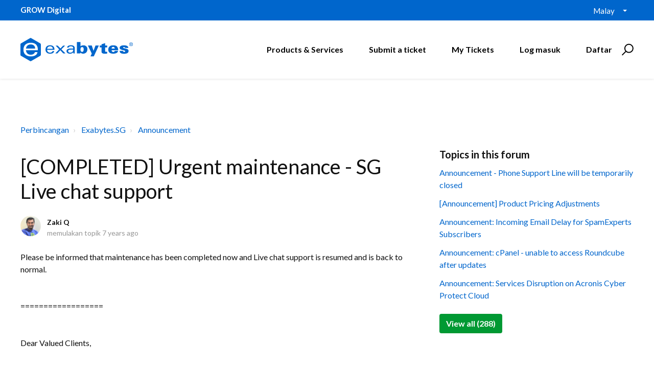

--- FILE ---
content_type: text/html; charset=utf-8
request_url: https://support.exabytes.sg/ms/support/discussions/topics/14000012777
body_size: 11893
content:
<!DOCTYPE html>
       
        <!--[if lt IE 7]><html class="no-js ie6 dew-dsm-theme " lang="ms" dir="ltr" data-date-format="non_us"><![endif]-->       
        <!--[if IE 7]><html class="no-js ie7 dew-dsm-theme " lang="ms" dir="ltr" data-date-format="non_us"><![endif]-->       
        <!--[if IE 8]><html class="no-js ie8 dew-dsm-theme " lang="ms" dir="ltr" data-date-format="non_us"><![endif]-->       
        <!--[if IE 9]><html class="no-js ie9 dew-dsm-theme " lang="ms" dir="ltr" data-date-format="non_us"><![endif]-->       
        <!--[if IE 10]><html class="no-js ie10 dew-dsm-theme " lang="ms" dir="ltr" data-date-format="non_us"><![endif]-->       
        <!--[if (gt IE 10)|!(IE)]><!--><html class="no-js  dew-dsm-theme " lang="ms" dir="ltr" data-date-format="non_us"><!--<![endif]-->
	<head>
		
		

<!-- Title for the page -->
<title> [COMPLETED] Urgent maintenance - SG Live chat support : Exabytes.SG (Singapore) Support Portal </title>

<!-- Meta information -->

      <meta charset="utf-8" />
      <meta http-equiv="X-UA-Compatible" content="IE=edge,chrome=1" />
      <meta name="description" content= " Please be informed that maintenance has been completed now and Live chat support is resumed and is back to normal.   ==================   Dear Valued Clients,     Please be informed that Exabytes SG Live chat support will be closed on 27th Nov 2018, 8:00 PM - 28th Nov 2018, 8:00 AM to perform a urgent maintenance.     Our team will still be working 24×7 to assist you via helpdesk and please do not hesitate to contact us by creating a Helpdesk Ticket at https://support.exabytes.sg/en/support/tickets/new     Thank You!     Best Regards,     ...................................... Exabytes Network " />
      <meta name="author" content= "" />
       <meta property="og:title" content="[COMPLETED] Urgent maintenance - SG Live chat support" />  <meta property="og:url" content="https://support.exabytes.sg/ms/support/discussions/topics/14000012777" />  <meta property="og:image" content="https://s3.amazonaws.com/cdn.freshdesk.com/data/helpdesk/attachments/production/14000839890/logo/OtGZiwIdzAslQ9lrd3OtFREYJQH8kDcXJQ.png?X-Amz-Algorithm=AWS4-HMAC-SHA256&amp;amp;X-Amz-Credential=AKIAS6FNSMY2XLZULJPI%2F20260112%2Fus-east-1%2Fs3%2Faws4_request&amp;amp;X-Amz-Date=20260112T094119Z&amp;amp;X-Amz-Expires=604800&amp;amp;X-Amz-SignedHeaders=host&amp;amp;X-Amz-Signature=bd6d7d783ee6ffbd48f9df6e13ccebe2d2d13f6411f1b9aaed0356eacb8368da" />  <meta property="og:site_name" content="Exabytes.SG (Singapore) Support Portal" />  <meta property="og:type" content="article" />  <meta name="twitter:title" content="[COMPLETED] Urgent maintenance - SG Live chat support" />  <meta name="twitter:url" content="https://support.exabytes.sg/ms/support/discussions/topics/14000012777" />  <meta name="twitter:image" content="https://s3.amazonaws.com/cdn.freshdesk.com/data/helpdesk/attachments/production/14000839890/logo/OtGZiwIdzAslQ9lrd3OtFREYJQH8kDcXJQ.png?X-Amz-Algorithm=AWS4-HMAC-SHA256&amp;amp;X-Amz-Credential=AKIAS6FNSMY2XLZULJPI%2F20260112%2Fus-east-1%2Fs3%2Faws4_request&amp;amp;X-Amz-Date=20260112T094119Z&amp;amp;X-Amz-Expires=604800&amp;amp;X-Amz-SignedHeaders=host&amp;amp;X-Amz-Signature=bd6d7d783ee6ffbd48f9df6e13ccebe2d2d13f6411f1b9aaed0356eacb8368da" />  <meta name="twitter:card" content="summary" />  <link rel="canonical" href="https://support.exabytes.sg/ms/support/discussions/topics/14000012777" /> 

<!-- Responsive setting -->
<link rel="apple-touch-icon" href="https://s3.amazonaws.com/cdn.freshdesk.com/data/helpdesk/attachments/production/14030997467/fav_icon/xZxSVy4FV79mN6AhbZ__Cj0gllqQsc_A2g.ico" />
        <link rel="apple-touch-icon" sizes="72x72" href="https://s3.amazonaws.com/cdn.freshdesk.com/data/helpdesk/attachments/production/14030997467/fav_icon/xZxSVy4FV79mN6AhbZ__Cj0gllqQsc_A2g.ico" />
        <link rel="apple-touch-icon" sizes="114x114" href="https://s3.amazonaws.com/cdn.freshdesk.com/data/helpdesk/attachments/production/14030997467/fav_icon/xZxSVy4FV79mN6AhbZ__Cj0gllqQsc_A2g.ico" />
        <link rel="apple-touch-icon" sizes="144x144" href="https://s3.amazonaws.com/cdn.freshdesk.com/data/helpdesk/attachments/production/14030997467/fav_icon/xZxSVy4FV79mN6AhbZ__Cj0gllqQsc_A2g.ico" />
        <meta name="viewport" content="width=device-width, initial-scale=1.0, maximum-scale=5.0, user-scalable=yes" /> 

<meta name="viewport" content="width=device-width, initial-scale=1.0" />
<link href="https://fonts.googleapis.com/css?family=Lato:300,300i,400,400i,700,700i" rel="stylesheet">
<link rel="stylesheet" href="//stackpath.bootstrapcdn.com/font-awesome/4.7.0/css/font-awesome.min.css" />
<link rel="stylesheet" href="//cdn.jsdelivr.net/highlight.js/9.10.0/styles/github.min.css" />
<link rel="stylesheet" href="//cdn.jsdelivr.net/jquery.magnific-popup/1.0.0/magnific-popup.css" />




<!-- Google Tag Manager -->
<script>(function(w,d,s,l,i){w[l]=w[l]||[];w[l].push({'gtm.start':
new Date().getTime(),event:'gtm.js'});var f=d.getElementsByTagName(s)[0],
j=d.createElement(s),dl=l!='dataLayer'?'&l='+l:'';j.async=true;j.src=
'https://www.googletagmanager.com/gtm.js?id='+i+dl;f.parentNode.insertBefore(j,f);
})(window,document,'script','dataLayer','GTM-KMB8FL');</script>
<!-- End Google Tag Manager -->
		
		<!-- Adding meta tag for CSRF token -->
		<meta name="csrf-param" content="authenticity_token" />
<meta name="csrf-token" content="eiO4qSCQaWqcJ9r8DRPjQf86NwWhQwUy8Rad6/s2X9If5om/Ush3SR2BHeEoM3gQY6XiZ1mjOJ/fmE/koRoB/Q==" />
		<!-- End meta tag for CSRF token -->
		
		<!-- Fav icon for portal -->
		<link rel='shortcut icon' href='https://s3.amazonaws.com/cdn.freshdesk.com/data/helpdesk/attachments/production/14030997467/fav_icon/xZxSVy4FV79mN6AhbZ__Cj0gllqQsc_A2g.ico' />

		<!-- Base stylesheet -->
 
		<link rel="stylesheet" media="print" href="https://assets1.freshdesk.com/assets/cdn/portal_print-6e04b27f27ab27faab81f917d275d593fa892ce13150854024baaf983b3f4326.css" />
	  		<link rel="stylesheet" media="screen" href="https://assets1.freshdesk.com/assets/cdn/portal_utils-f2a9170fce2711ae2a03e789faa77a7e486ec308a2367d6dead6c9890a756cfa.css" />

		
		<!-- Theme stylesheet -->

		<link href="/support/theme.css?v=4&amp;d=1755503083" media="screen" rel="stylesheet" type="text/css">

		<!-- Google font url if present -->
		<link href='https://fonts.googleapis.com/css?family=Open+Sans+Condensed:300,300italic,700' rel='stylesheet' type='text/css' nonce='k8j/KUOPQKWkciY+PQKBvA=='>

		<!-- Including default portal based script framework at the top -->
		<script src="https://assets6.freshdesk.com/assets/cdn/portal_head_v2-d07ff5985065d4b2f2826fdbbaef7df41eb75e17b915635bf0413a6bc12fd7b7.js"></script>
		<!-- Including syntexhighlighter for portal -->
		<script src="https://assets10.freshdesk.com/assets/cdn/prism-841b9ba9ca7f9e1bc3cdfdd4583524f65913717a3ab77714a45dd2921531a402.js"></script>

		

		<!-- Access portal settings information via javascript -->
		 <script type="text/javascript">     var portal = {"language":"en","name":"Exabytes.SG (Singapore) Support Portal","contact_info":"","current_page_name":"topic_view","current_tab":"forums","vault_service":{"url":"https://vault-service.freshworks.com/data","max_try":2,"product_name":"fd"},"current_account_id":371066,"preferences":{"bg_color":"#efefef","header_color":"#FFFFFF","help_center_color":"#f9f9f9","footer_color":"#777777","tab_color":"#FF6600","tab_hover_color":"#4c4b4b","btn_background":"#ffffff","btn_primary_background":"#6c6a6a","baseFont":"Helvetica Neue","textColor":"#333333","headingsFont":"Open Sans Condensed","headingsColor":"#333333","linkColor":"#049cdb","linkColorHover":"#036690","inputFocusRingColor":"#f4af1a","nonResponsive":"false"},"image_placeholders":{"spacer":"https://assets3.freshdesk.com/assets/misc/spacer.gif","profile_thumb":"https://assets4.freshdesk.com/assets/misc/profile_blank_thumb-4a7b26415585aebbd79863bd5497100b1ea52bab8df8db7a1aecae4da879fd96.jpg","profile_medium":"https://assets8.freshdesk.com/assets/misc/profile_blank_medium-1dfbfbae68bb67de0258044a99f62e94144f1cc34efeea73e3fb85fe51bc1a2c.jpg"},"falcon_portal_theme":false};     var attachment_size = 20;     var blocked_extensions = "";     var allowed_extensions = "";     var store = { 
        ticket: {},
        portalLaunchParty: {} };    store.portalLaunchParty.ticketFragmentsEnabled = false;    store.pod = "us-east-1";    store.region = "US"; </script> 


			
	</head>
	<body>
            	
		
		
		<!-- Google Tag Manager (noscript) -->
<noscript><iframe src="https://www.googletagmanager.com/ns.html?id=GTM-KMB8FL"
height="0" width="0" style="display:none;visibility:hidden"></iframe></noscript>
<!-- End Google Tag Manager (noscript) -->



<!-- Notification Messages -->
 <div class="alert alert-with-close notice hide" id="noticeajax"></div> 
<div class="layout layout--anonymous">
  <div class="layout__head">
  	


<div id="top-box">
  <div class="container">
      <div class="container-inner">
          <span class="slogan"><strong>GROW Digital</strong></span>

          <div class="top-menu">
              <div class="banner-language-selector pull-right" data-tabs="tabs"
                data-toggle='tooltip' data-placement="bottom" title=""><ul class="language-options" role="tablist"><li class="dropdown"><h5 class="dropdown-toggle" data-toggle="dropdown"><span>Malay</span><span class="caret"></span></h5><ul class="dropdown-menu " role="menu" aria-labelledby="dropdownMenu"><li><a class="" tabindex="-1" href="/en/support/discussions/topics/14000012777">English</a></li><li><a class="" tabindex="-1" href="/zh-CN/support/discussions/topics/14000012777">Chinese</a></li><li><a class="" tabindex="-1" href="/zh-TW/support/discussions/topics/14000012777">Chinese (Traditional)</a></li><li><a class="" tabindex="-1" href="/id/support/discussions/topics/14000012777">Indonesian</a></li><li><a class="active" tabindex="-1" href="/ms/support/discussions/topics/14000012777"><span class='icon-dd-tick-dark'></span>Malay </a></li></ul></li></ul></div> 
          </div>
      </div>
  </div>
</div>

<div class="container">
  <div class="container-inner topbar__container-inner">
    <div class="topbar__inner">
      <div class="topbar__col clearfix">
        <div class="logo-wrapper">
          <div class="logo">
            <a href="/ms/support/home">
              <!--<img src="https://s3.amazonaws.com/cdn.freshdesk.com/data/helpdesk/attachments/production/14000839890/logo/OtGZiwIdzAslQ9lrd3OtFREYJQH8kDcXJQ.png" alt="">-->
              <img src="https://www.exabytes.sg/images/freshdesk/logo-exabytes.svg" alt="Logo" data-type="logo" style="height: 100px; width: 220px;">
            </a>
          </div>
        </div>
        <button type="button" role="button" aria-label="Toggle Navigation" class="lines-button x" data-toggle-menu> <span class="lines"></span> </button>
      </div>
      <div class="topbar__col topbar__menu">
        <div class="topbar__collapse" data-menu>
          <div class="topbar__controls topbar__controls--anonymous">
            
            <a class="btn btn-topbar" href="https://www.exabytes.sg" target="_blank">Products & Services</a>
            <a class="btn btn-topbar" href="/ms/support/tickets/new">Submit a ticket</a>
            <a class="btn btn-topbar" href="/support/tickets">My Tickets</a>
            <div class="banner-language-selector pull-right" data-tabs="tabs"
                data-toggle='tooltip' data-placement="bottom" title=""><ul class="language-options" role="tablist"><li class="dropdown"><h5 class="dropdown-toggle" data-toggle="dropdown"><span>Malay</span><span class="caret"></span></h5><ul class="dropdown-menu " role="menu" aria-labelledby="dropdownMenu"><li><a class="" tabindex="-1" href="/en/support/discussions/topics/14000012777">English</a></li><li><a class="" tabindex="-1" href="/zh-CN/support/discussions/topics/14000012777">Chinese</a></li><li><a class="" tabindex="-1" href="/zh-TW/support/discussions/topics/14000012777">Chinese (Traditional)</a></li><li><a class="" tabindex="-1" href="/id/support/discussions/topics/14000012777">Indonesian</a></li><li><a class="active" tabindex="-1" href="/ms/support/discussions/topics/14000012777"><span class='icon-dd-tick-dark'></span>Malay </a></li></ul></li></ul></div> <div class="welcome">Selamat datang <b></b> </div>  <b><a href="/ms/support/login"><b>Log masuk</b></a></b> &nbsp;<b><a href="/ms/support/signup"><b>Daftar</b></a></b>
            <div class="topbar__search">
              <form class="hc-search-form print--remove" autocomplete="off" action="/ms/support/search/topics" id="hc-search-form" data-csrf-ignore="true">
	<div class="hc-search-input">
	<label for="support-search-input" class="hide">Masukkan kata kunci carian anda di sini...</label>
		<input placeholder="Masukkan kata kunci carian anda di sini..." type="text"
			name="term" class="special" value=""
            rel="page-search" data-max-matches="10" id="support-search-input">
	</div>
	<div class="hc-search-button">
		<button class="btn btn-primary" aria-label="Cari" type="submit" autocomplete="off">
			<i class="mobile-icon-search hide-tablet"></i>
			<span class="hide-in-mobile">
				Cari
			</span>
		</button>
	</div>
</form>
              <button type="button" role="button" class="topbar__btn-search">
                <svg xmlns="http://www.w3.org/2000/svg" width="23" height="24" viewBox="0 0 23 24">
                  <g fill="none" fill-rule="evenodd" transform="translate(-6 -2)">
                    <circle cx="19.889" cy="11.611" r="8" stroke="#000000" stroke-width="2" transform="rotate(45 19.89 11.61)"/>
                    <path fill="#000000" fill-rule="nonzero" d="M9.34328327,15.6566781 L11.3432833,15.6566781 L11.3432833,25.6606781 C11.3432833,26.2106781 10.8992833,26.6566781 10.3432833,26.6566781 C9.79128327,26.6566781 9.34328327,26.2116781 9.34328327,25.6606781 L9.34328327,15.6566781 Z" transform="rotate(45 10.343 21.157)"/>
                  </g>
                </svg>
              </button>
            </div>
          </div>
        </div>
      </div>
    </div>
  </div>
</div>

<header class="topbar container topbar--small" data-topbar>

  <!-- Search and page links for the page -->
  
    
  

</header>

		<!--<div class="waves waves--small " data-wave-small>
		  <svg xmlns="http://www.w3.org/2000/svg" viewBox="0 0 1900 47" xmlns:xlink="http://www.w3.org/1999/xlink">
		    <g fill="none" fill-rule="evenodd">
		      <path fill-rule="nonzero" d="M403.925926,32 C583.088889,32 1900,0 1900,0 L0,0 C0,0 163.540741,32 403.925926,32 Z" transform="translate(-250)" />
		      <path fill-opacity="0.2" fill-rule="nonzero" d="M1342.66667,76 C1552.37037,76 1900,0.2 1900,0.2 L0,0.2 C0,0.2 896.518519,76 1342.66667,76 Z" transform="translate(0 -29)"  />
		      <path fill-opacity="0.2" fill-rule="nonzero" d="M1342.66667,76 C1552.37037,76 1900,0.2 1900,0.2 L0,0.2 C0,0.2 896.518519,76 1342.66667,76 Z" transform="translate(617 -29)"  />
		    </g>
		  </svg>
		</div>-->

  </div>
  <div class="layout__content">
    
      
    
    
    <div class="container">
	<div class="container-inner">
		
		
		

		<div class="topic-page">
		  <ol class="breadcrumbs">
		    <li title="Perbincangan">
		      <a href="/ms/support/discussions">Perbincangan</a>
		    </li>
		    <li>
		      <a href="/ms/support/discussions/14000032935">Exabytes.SG</a>
		    </li>
		    <li>
		      <a href="/ms/support/discussions/forums/14000130253">Announcement</a>
		    </li>
		  </ol>

		  <div class="row clearfix">
		    <div class="column column--sm-8">
		      <article class="topic">
		        <div class="topic__body">
		          <div class="topic-labels"></div> 

		          <h1 class="topic__title">[COMPLETED] Urgent maintenance - SG Live chat support</h1>

		          <div class="entry-info topic__meta">
		            <div class="entry-info__avatar">
		              <div class="avatar">
		                  <div class="user-pic-thumb image-lazy-load user-pointer-bottom">  <img src="/images/misc/profile_blank_thumb.jpg" onerror="imgerror(this)" class="thumb" rel="lazyloadimage"  data-src="/users/14001541531/profile_image" />  </div> 
		              </div>
		            </div>
		            <div class="entry-info__content">
		              <b class="author">
		                Zaki Q
		              </b>
		              <div class="meta">memulakan topik  <span class='timeago' title='Tue, 27 Nov, 2018 pada  9:28 PTG' data-timeago='2018-11-27 21:28:54 +0800' data-livestamp='2018-11-27 21:28:54 +0800'>
			about 7 years ago
		   </span> </div>
		            </div>
		          </div>

		          <div class="topic__text markdown">
		            <p style="">Please be informed that maintenance has been completed now and Live chat support is resumed and is back to normal.</p><p style=""><br>==================</p><p style=""><br>Dear Valued Clients,</p><p><br></p><p>Please be informed that Exabytes SG Live chat support will be closed on 27th Nov 2018, 8:00 PM - 28th Nov 2018, 8:00 AM to perform a urgent maintenance.</p><p><br></p><p>Our team will still be working 24×7 to assist you via helpdesk and please do not hesitate to contact us by creating a Helpdesk Ticket at <a href="https://support.exabytes.sg/en/support/tickets/new" rel="noreferrer">https://support.exabytes.sg/en/support/tickets/new</a></p><p><br></p><p>Thank You!</p><p><br></p><p>Best Regards,</p><p><br></p><p>......................................<br>Exabytes Network</p>
		          </div>

		          <div class="topic__attachments">
		            
		          </div>

		          <div class="topic__voting">
		              <div id="vote-toolbar">
    
  </div>

		          </div>
		        </div>
		      </article>

		      <section class="comments" id="comments" itemscope itemtype="http://schema.org/UserComments">
		        
		        <ul class="comments__list">
		          
		            
		          
		        </ul>
		          
		        
		        
		        
		      </section>
		    </div>
		    <div class="column column--sm-4">
		      
		        <div class="related-topics">
		          <h5 class="related-topics__title">Topics in this forum</h5>
		          <ul class="related-topics__list">
		            
		            <li class="related-topics__item">
		              <a href="related-topics__link">Announcement - Phone Support Line will be temporarily closed</a>
		            </li>
		            
		            <li class="related-topics__item">
		              <a href="related-topics__link">[Announcement] Product Pricing Adjustments</a>
		            </li>
		            
		            <li class="related-topics__item">
		              <a href="related-topics__link">Announcement: Incoming Email Delay for SpamExperts Subscribers</a>
		            </li>
		            
		            <li class="related-topics__item">
		              <a href="related-topics__link">Announcement: cPanel - unable to access Roundcube after updates</a>
		            </li>
		            
		            <li class="related-topics__item">
		              <a href="related-topics__link">Announcement: Services Disruption on Acronis Cyber Protect Cloud</a>
		            </li>
		            
		          </ul>
		          
                <a href="/ms/support/discussions/forums/14000130253" class="btn btn-default">
                  View all (288)
                </a>
		          
		        </div>
		      
		      
		    </div>
		  </div>
		</div>
	</div>
</div>

    
      
    
  </div>
  
  <div class="layout__footer">
		<div class="layout__footer">
  <footer class="footer-container">
      <div class="footer-menu-wrapper">
          <div class="container-inner">
              <div class="container">
                  <div class="footer-site-map">
                      <div class="footer-col ">
                          <h4 class="footer-title">Company</h4>
                          <ul class="footer-menu">
                              <li>
                                  <a href="https://www.exabytes.sg/about" class="nav-link ">
                                      <span>About Exabytes</span> 
                                  </a>
                              </li>
                              <li>
                                  <a href="https://www.exabytes.sg/awards" class="nav-link ">
                                      <span>Our Awards &amp; Achievements</span> 
                                  </a>
                              </li>
                              <li>
                                  <a href="https://www.exabytes.sg/careers" class="nav-link ">
                                      <span>Talents Wanted</span> 
                                  </a>
                              </li>
                              <li>
                                  <a href="https://www.exabytes.sg/about/exabytes-logo" class="nav-link ">
                                      <span>Exabytes Logo Download</span> 
                                  </a>
                              </li>
                              <li>
                                  <a href="https://www.exabytes.sg/mobile" class="nav-link ">
                                      <span>Exabytes App Download</span> 
                                  </a>
                              </li>
                              <li>
                                  <a href="https://www.exabytes.sg/about/datacenter" class="nav-link ">
                                      <span>Exabytes Data Center</span> 
                                  </a>
                              </li>
                              <li>
                                  <a href="https://www.exabytes.sg/events/" class="nav-link ">
                                      <span>Exabytes Events</span> 
                                  </a>
                              </li>
                              <li>
                                <a href="https://www.exabytes.sg/about/esg" class="nav-link ">
                                    <span>Exabytes ESG Initiatives</span> 
                                </a>
                              </li>
                              <li>
                                  <a href="https://www.exabytes.sg/testimonial" class="nav-link ">
                                      <span>Customer Testimonials</span> 
                                  </a>
                              </li>
                          </ul>
                      </div>

                      <div class="footer-col ">
                          <h4 class="footer-title">Product &amp; Services</h4>
                          <ul class="footer-menu">
                              <li>
                                  <a href="https://www.exabytes.sg/domains/sgdomain" class="nav-link ">
                                      <span>.SG Domain</span> 
                                  </a>
                              </li>
                              <li>
                                  <a href="https://www.exabytes.sg/web-hosting/wp-hosting" class="nav-link ">
                                      <span>WP Hosting</span> 
                                  </a>
                              </li><li>
                                  <a href="https://www.exabytes.sg/email/email-hosting" class="nav-link ">
                                      <span>Business Email</span> 
                                  </a>
                              </li>
                              <li>
                                  <a href="https://www.exabytes.sg/servers/nvme-vps" class="nav-link ">
                                      <span>Singapore VPS</span> 
                                  </a>
                              </li>
                              <li>
                                  <a href="https://www.exabytes.sg/servers/dedicated-server" class="nav-link ">
                                      <span>Singapore Dedicated Server</span> 
                                  </a>
                              </li>
                              <li>
                                  <a href="https://www.exabytes.sg/acronis/backup/server" class="nav-link ">
                                      <span>Server Backup</span> 
                                  </a>
                              </li>
                              <li>
                                  <a href="https://www.exabytes.sg/vmware" class="nav-link ">
                                      <span>VMware Cloud</span>
                                  </a>
                              </li>
                              <li>
                                  <a href="https://www.exabytes.sg/enterprise/draas/aegis-cdr" class="nav-link ">
                                      <span>Disaster Recovery</span> 
                                  </a>
                              </li><li>
                                  <a href="https://www.exabytes.sg/google-workspace" class="nav-link ">
                                      <span>
                                          Google Workspace</span> 
                                      </a>
                              </li>
                              <li>
                                  <a href="https://www.exabytes.sg/web-security/ssl" class="nav-link ">
                                      <span>SSL Certificate</span> 
                                  </a>
                              </li>
                          </ul>
                      </div>

                      <div class="footer-col ">
                          <h4 class="footer-title">Partner Us</h4>
                          <ul class="footer-menu">
                              <li>
                                  <a href="https://www.exabytes.sg/sponsorship" class="nav-link ">
                                      <span>Exabytes Sponsorship</span> 
                                  </a>
                              </li>
                              <li>
                                  <a href="https://www.exabytes.sg/affiliate" class="nav-link ">
                                      <span>Exabytes Affiliate Programme</span> 
                                  </a>
                              </li>
                              <li>
                                  <a href="https://www.exabytes.sg/reseller-partners" class="nav-link ">
                                      <span>Exabytes Reseller Partner Programme</span> 
                                  </a>
                              </li>
                              <li>
                                  <a href="https://www.exabytes.sg/partners/" class="nav-link ">
                                      <span>Exabytes Reseller Partner Listing</span> 
                                  </a>
                              </li>
                              <li>
                                  <a href="https://www.exabytes.sg/edc" class="nav-link ">
                                      <span>Exabytes Designer Club (EDC)</span> 
                                  </a>
                              </li>
                              <li>
                                  <a href="https://www.easystore.co/en-sg" class="nav-link ">
                                      <span>EasyStore</span> 
                                  </a>
                              </li>
                              <li>
                                  <a href="https://easyparcel.com/sg/" class="nav-link ">
                                      <span>EasyParcel</span> 
                                  </a>
                              </li>
                          </ul>
                      </div>

                      <div class="footer-col ">
                          <h4 class="footer-title">Information</h4>
                          <ul class="footer-menu">
                              <li>
                                  <a href="https://www.exabytes.sg/billing" class="nav-link ">
                                      <span>Billing Information</span> 
                                  </a>
                              </li>
                              <li>
                                  <a href="https://www.exabytes.sg/promo" class="nav-link ">
                                      <span>Promo</span> 
                                  </a>
                              </li>
                              <li>
                                  <a href="https://www.exabytes.sg/reviews" class="nav-link ">
                                      <span>Reviews</span> 
                                  </a>
                              </li>
                              <li>
                                  <a href="https://www.exabytes.sg/rewards" class="nav-link ">
                                      <span>Rewards</span> 
                                  </a>
                              </li>
                              <li>
                                  <a href="https://www.exabytes.sg/money-back-guarantee"
                                      class="nav-link ">
                                      <span>Money-Back Guarantee</span> 
                                  </a>
                              </li>
                              <li>
                                  <a href="https://www.exabytes.sg/legal" class="nav-link ">
                                      <span>Legal Information</span> 
                                  </a>
                              </li>
                              <li>
                                  <a href="https://www.exabytes.sg/corporate-governance"
                                      class="nav-link ">
                                      <span>Corporate Governance</span> 
                                  </a>
                              </li>
                          </ul>
                      </div>

                      <div class="footer-col ">
                          <h4 class="footer-title">Support</h4>
                          <ul class="footer-menu">
                              <li>
                                  <a href="https://www.exabytes.sg/blog/" class="nav-link ">
                                      <span>Exabytes Blog</span> 
                                  </a>
                              </li>
                              <li>
                                  <a href="https://support.exabytes.sg/en/support/discussions"
                                      class="nav-link ">
                                      <span>Announcements</span> 
                                  </a>
                              </li>
                              <li>
                                  <a href="https://support.exabytes.sg/en/support/solutions"
                                      class="nav-link ">
                                      <span>Knowledge Base</span> 
                                  </a>
                              </li>
                              <li>
                                  <a href="https://status.exabytes.sg/" class="nav-link ">
                                      <span>Network Uptime</span> 
                                  </a>
                              </li>
                              <li>
                                  <a href="https://www.exabytes.sg/contact" class="nav-link ">
                                      <span>Contact Us</span> 
                                  </a>
                              </li>
                          </ul>
                      
                          <h4 class="footer-title">Follow Us</h4>
                          <ul class="social-media-logo">
                              <li>
                                  <a href="https://www.facebook.com/exabytes.sg/" target="_blank">
                                      <i class="fa fa-facebook-square"></i>
                                  </a>
                              </li>
                              <li>
                                  <a href="https://www.instagram.com/exabytes_sg" target="_blank">
                                      <i class="fa fa-instagram"></i>
                                  </a>
                              </li>
                              <li>
                                  <a href="https://x.com/Exabytes_SG" target="_blank">
                                      <!-- <i class="fa fa-twitter-square"></i> -->
                                      <img src="https://www.exabytes.sg/images/freshdesk/footer-logo/logo-x-white.svg"  alt="logo-x-grey.svg" style="width: 18px;margin-top: -5px;">
                                  </a>
                              </li>
                              <li>
                                  <a href="https://www.youtube.com/ExabytesTV" target="_blank">
                                      <i class="fa fa-youtube"></i>
                                  </a>
                              </li>
                              <li>
                                  <a href="https://www.linkedin.com/company/exabytes-singapore/" target="_blank">
                                      <i class="fa fa-linkedin"></i>
                                  </a>
                              </li>
                          </ul>

                          <!-- 
                           
                      -->
                      </div>
                  </div>

                  <!--<div class="footer-newsletter">
                      <div class="container">
                          <div class="row">
                              <div class="column column--sm-12 column--md-6">
                                  <h4>Subscribe to Exabytes</h3>
                                  <p>Subscribe to Exabytes Newsletter for online tips, events and latest promotion!</p>
                              </div>
                              <div class="column column--sm-12 column--md-6 footer-subscription-form">
                                  <script src='https://exabyteshq.freshworks.com/crm/sales/web_forms/2ba0be62a9dce49496a8ebddab649a8dc0ca624b12c1e38d647044a3bd84a2a3/form.js' crossorigin='anonymous' id='fs_2ba0be62a9dce49496a8ebddab649a8dc0ca624b12c1e38d647044a3bd84a2a3'></script>
                              </div>
                          </div>
                      </div>
                  </div>-->

                  <div class="footer-container__inner">
                      <div class="footer-container__col footer-container__col--copyright">
                          <div class="copyright">
                              <!-- -->  
                              Copyright © 2025 Exabytes Network (Singapore) Pte. Ltd. All Rights Reserved.<br/>All Trademarks Are The Property of Their Respective Owner.<br/>GST No. 201014969M | All Prices are subject to 9% GST.
                          </div>
                      </div>
  
                      <!--<div class="footer-container__col footer-container__col--social-links">
                          <ul class="certified-logo">
                              <li>
                                  <a href="https://secure.sitelock.com/public/verify/www.exabytes.sg" target="_blank">
                                      <img src="https://www.exabytes.sg/images/freshdesk/footer-logo/logo-sitelock.svg" height="40" alt="Sitelock">
                                  </a>
                              </li>
                          </ul>
                      </div>-->
                  </div>
              </div>
          </div>
      </div>
  </footer>
</div>
  </div>
</div>

<script src="//cdn.jsdelivr.net/jquery.magnific-popup/1.0.0/jquery.magnific-popup.min.js"></script>
<script src="//cdn.jsdelivr.net/highlight.js/9.10.0/highlight.min.js"></script>

<script>
	(function($) {
		hljs.initHighlightingOnLoad();

		var BT_SETTINGS = {
		  css: {
		    activeClass: "is-active",
		    hiddenClass: "is-hidden",
		    visibleClass: "is-visible"
		  }
		};

		var Utils = {
		  isHomepage: function() {
		    return $("[data-home-page]").length > 0;
		  }
		};

	  var $topbar = $("[data-topbar]");
	  var $heroUnit = $("[data-hero-unit]");
	  var $topSearchBar = $(".topbar__search .hc-search-form");
	  var $topSearchBarQuery = $topSearchBar.find("input.special");
	  var $topSearchBarBtn = $(".topbar__btn-search");

	  $topbar.removeClass(BT_SETTINGS.css.hiddenClass);

	  $("[data-toggle-menu]").click(function() {
	    $(this).toggleClass(BT_SETTINGS.css.activeClass);
	    $("[data-menu]").toggle();
	  });

	  $(".image-with-lightbox").magnificPopup({
	    type: "image",
	    closeOnContentClick: true,
	    closeBtnInside: false,
	    fixedContentPos: true,
	    mainClass: "mfp-with-zoom", // class to remove default margin from left and right side
	    image: {
	      verticalFit: true
	    },
	    zoom: {
	      enabled: true,
	      duration: 300 // don't foget to change the duration also in CSS
	    }
	  });

	  $(".image-with-video-icon").magnificPopup({
	    disableOn: 700,
	    type: "iframe",
	    mainClass: "mfp-fade",
	    removalDelay: 160,
	    preloader: false,
	    fixedContentPos: false
	  });

	  $(".accordion__item-title").on("click", function() {
	    var $title = $(this);
	    $title.toggleClass("accordion__item-title--active");
	    $title
	      .parents(".accordion__item")
	      .find(".accordion__item-content")
	      .slideToggle();
	  });

	  $(".tabs-link").click(function(e) {
	    e.preventDefault();
	    var $link = $(this);
	    var tabIndex = $link.index();
	    var $tab = $link.parents(".tabs").find(".tab").eq(tabIndex);
	    $link
	      .addClass(BT_SETTINGS.css.activeClass)
	      .siblings()
	      .removeClass(BT_SETTINGS.css.activeClass);
	    $tab
	      .removeClass(BT_SETTINGS.css.hiddenClass)
	      .siblings(".tab")
	      .addClass(BT_SETTINGS.css.hiddenClass);
	  });

	  $topSearchBarBtn.click(function() {
	    $(this).addClass(BT_SETTINGS.css.hiddenClass);
	    $topSearchBar.addClass(BT_SETTINGS.css.visibleClass);
	    $topSearchBarQuery.focus();
	  });

	  $(document).mouseup(function(e) {
	    if (!$topSearchBarQuery.is(e.target)) {
	      $topSearchBar.removeClass(BT_SETTINGS.css.visibleClass);
	      $topSearchBarBtn.removeClass(BT_SETTINGS.css.hiddenClass);
	    }
	  });

	  // Fix animated icons
	  $(".fa-spin").empty();

	  $('.topbar__search input.special').attr('placeholder', 'Search');
	})(jQuery);
</script>

			<script type='text/javascript' nonce="k8j/KUOPQKWkciY+PQKBvA==">
	jQuery( document ).ready(function() {
		var asset = {"js":"http://assets.chat.freshdesk.com","css":"http://assets1.chat.freshdesk.com","cloudfront":"https://d36mpcpuzc4ztk.cloudfront.net"};
		var http_only = ((0 == "1")? true : false);
		window.FC_HTTP_ONLY = http_only;
		var fc_isSecured = ((window.location && window.location.protocol == 'https:') && !window.FC_HTTP_ONLY);
		var fc_CSS = document.createElement('link');
		var fc_lang = document.getElementsByTagName('html')[0].getAttribute('lang');
		var fc_rtlLanguages = ['ar','he'];
		var fc_rtlSuffix = (fc_rtlLanguages.indexOf(fc_lang) >= 0) ? "-rtl" : "";
		fc_CSS.setAttribute('rel','stylesheet');
		fc_CSS.setAttribute('type','text/css');
		fc_CSS.setAttribute('href',((fc_isSecured) ? asset.cloudfront : asset.css)+'/css/visitor'+ fc_rtlSuffix +'.css');
		document.getElementsByTagName('head')[0].appendChild(fc_CSS);
		var jsload = (typeof jQuery=='undefined') ? 'visitor-jquery':'visitor';
		var fc_JS = document.createElement('script');
		fc_JS.type = 'text/javascript';
		fc_JS.src = ((fc_isSecured) ? asset.cloudfront : asset.js)+'/js/'+jsload+'.js';
		document.body.appendChild(fc_JS);
		window.livechat_setting = '[base64]';
	});
</script>



			<script src="https://assets6.freshdesk.com/assets/cdn/portal_bottom-0fe88ce7f44d512c644a48fda3390ae66247caeea647e04d017015099f25db87.js"></script>

		<script src="https://assets1.freshdesk.com/assets/cdn/redactor-642f8cbfacb4c2762350a557838bbfaadec878d0d24e9a0d8dfe90b2533f0e5d.js"></script> 
		<script src="https://assets9.freshdesk.com/javascripts/cdn/lang/ms.js"></script>
		<!-- for i18n-js translations -->
  		<script src="https://assets8.freshdesk.com/assets/cdn/i18n/portal/ms-fc82871cd40f97aba09d93ac0162f39d1a493ab0354fa3d41152dee2bfcb8b7c.js"></script>
		<!-- Including default portal based script at the bottom -->
		<script nonce="k8j/KUOPQKWkciY+PQKBvA==">
//<![CDATA[
	
	jQuery(document).ready(function() {
					
		// Setting the locale for moment js
		moment.lang('ms');

		var validation_meassages = {"integration_no_match":"tiada data sepadan...","required":"Medan ini diperlukan.","select_atleast_one":"Pilih sekurang-kurangnya satu pilihan.","ember_method_name_reserved":"Nama ini dikhaskan dan tidak boleh digunakan. Sila pilih nama lain."}	

		jQuery.extend(jQuery.validator.messages, validation_meassages );


		jQuery(".call_duration").each(function () {
			var format,time;
			if (jQuery(this).data("time") === undefined) { return; }
			if(jQuery(this).hasClass('freshcaller')){ return; }
			time = jQuery(this).data("time");
			if (time>=3600) {
			 format = "hh:mm:ss";
			} else {
				format = "mm:ss";
			}
			jQuery(this).html(time.toTime(format));
		});
	});

	// Shortcuts variables
	var Shortcuts = {"global":{"help":"?","save":"mod+return","cancel":"esc","search":"/","status_dialog":"mod+alt+return","save_cuctomization":"mod+shift+s"},"app_nav":{"dashboard":"g d","tickets":"g t","social":"g e","solutions":"g s","forums":"g f","customers":"g c","reports":"g r","admin":"g a","ticket_new":"g n","compose_email":"g m"},"pagination":{"previous":"alt+left","next":"alt+right","alt_previous":"j","alt_next":"k"},"ticket_list":{"ticket_show":"return","select":"x","select_all":"shift+x","search_view":"v","show_description":"space","unwatch":"w","delete":"#","pickup":"@","spam":"!","close":"~","silent_close":"alt+shift+`","undo":"z","reply":"r","forward":"f","add_note":"n","scenario":"s"},"ticket_detail":{"toggle_watcher":"w","reply":"r","forward":"f","add_note":"n","close":"~","silent_close":"alt+shift+`","add_time":"m","spam":"!","delete":"#","show_activities_toggle":"}","properties":"p","expand":"]","undo":"z","select_watcher":"shift+w","go_to_next":["j","down"],"go_to_previous":["k","up"],"scenario":"s","pickup":"@","collaboration":"d"},"social_stream":{"search":"s","go_to_next":["j","down"],"go_to_previous":["k","up"],"open_stream":["space","return"],"close":"esc","reply":"r","retweet":"shift+r"},"portal_customizations":{"preview":"mod+shift+p"},"discussions":{"toggle_following":"w","add_follower":"shift+w","reply_topic":"r"}};
	
	// Date formats
	var DATE_FORMATS = {"non_us":{"moment_date_with_week":"ddd, D MMM, YYYY","datepicker":"d M, yy","datepicker_escaped":"d M yy","datepicker_full_date":"D, d M, yy","mediumDate":"d MMM, yyyy"},"us":{"moment_date_with_week":"ddd, MMM D, YYYY","datepicker":"M d, yy","datepicker_escaped":"M d yy","datepicker_full_date":"D, M d, yy","mediumDate":"MMM d, yyyy"}};

	var lang = { 
		loadingText: "Sila Tunggu...",
		viewAllTickets: "View all tickets"
	};


//]]>
</script> 

		

		<img src='/ms/support/discussions/topics/14000012777/hit' alt='Bilangan paparan topik' aria-hidden='true'/>
		<script type="text/javascript">
     		I18n.defaultLocale = "en";
     		I18n.locale = "ms";
		</script>
			
    	


		<!-- Include dynamic input field script for signup and profile pages (Mint theme) -->

	</body>
</html>
